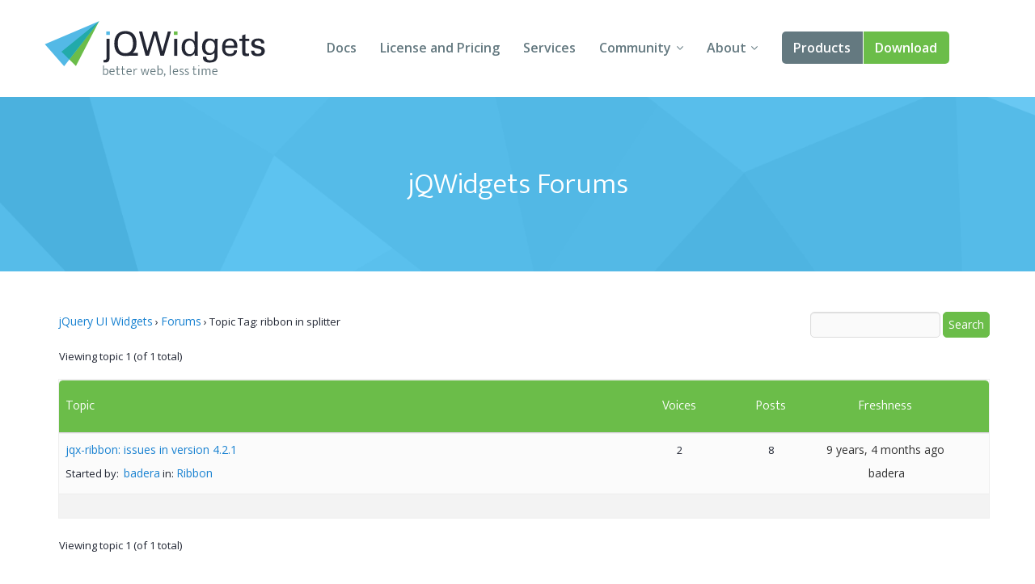

--- FILE ---
content_type: image/svg+xml
request_url: https://www.jqwidgets.com/wp-content/design/i/ico_fb.svg
body_size: 876
content:
<?xml version="1.0" standalone="no"?>
<!-- Generator: Adobe Fireworks 10, Export SVG Extension by Aaron Beall (http://fireworks.abeall.com) . Version: 0.6.1  -->
<!DOCTYPE svg PUBLIC "-//W3C//DTD SVG 1.1//EN" "http://www.w3.org/Graphics/SVG/1.1/DTD/svg11.dtd">
<svg id="Untitled-Page%201" viewBox="0 0 8 16" style="background-color:#ffffff00" version="1.1"
	xmlns="http://www.w3.org/2000/svg" xmlns:xlink="http://www.w3.org/1999/xlink" xml:space="preserve"
	x="0px" y="0px" width="8px" height="16px"
>
	<g id="Layer%201">
		<path d="M 7.7583 5.5508 L 4.9805 5.5508 L 4.9805 3.5195 C 4.9805 2.8965 5.6238 2.752 5.924 2.752 L 7.7184 2.752 L 7.7184 0.0107 L 5.6619 0 C 2.856 0 2.2153 2.0439 2.2153 3.3545 L 2.2153 5.5508 L 0.1793 5.5508 L 0.1793 8.375 L 2.2153 8.375 L 2.2153 16 L 4.9805 16 L 4.9805 8.375 L 7.3293 8.375 L 7.7583 5.5508 Z" fill="#ffffff"/>
	</g>
</svg>